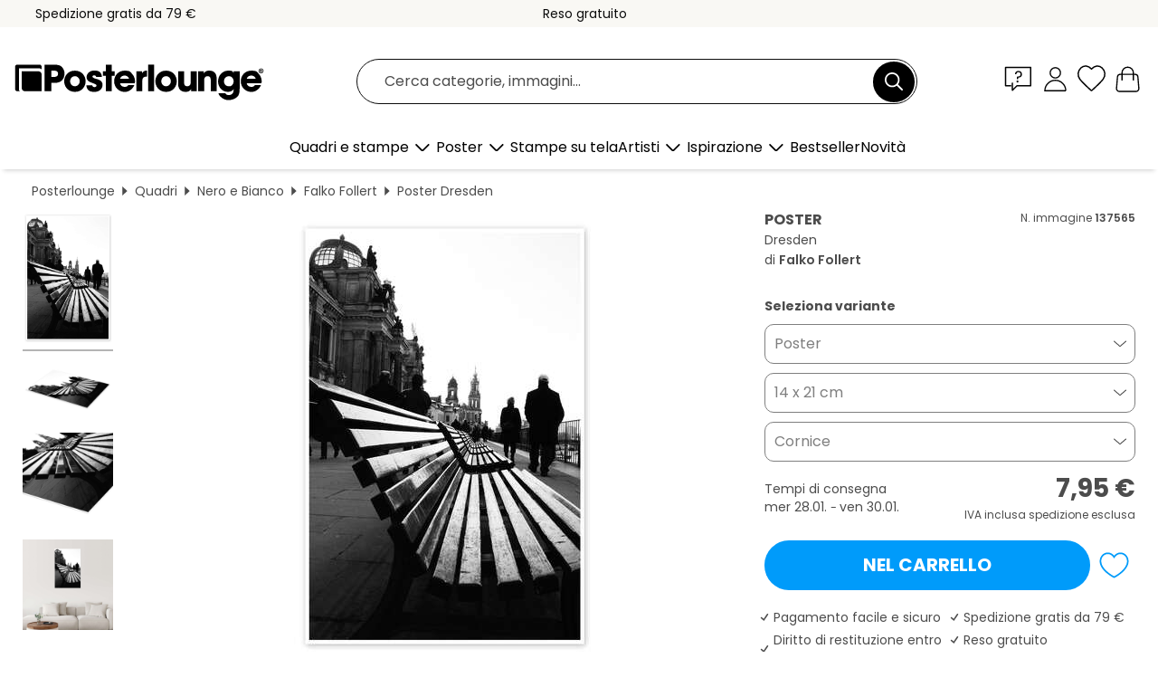

--- FILE ---
content_type: text/html; charset=utf-8
request_url: https://www.posterlounge.it/controller/shop/product/ajax/productarticle.php?i_pid=137565&s_action=images&i_paid=29448&i_paaid=0
body_size: 280
content:
{"id":"productarticle","status":true,"errorCount":0,"errors":[],"results":{"images":[{"url":"https:\/\/media.posterlounge.com\/img\/products\/140000\/137565\/137565_poster_l.jpg","path":"img\/products\/140000\/137565\/137565_poster_l.jpg","title":"Dresden","width":333,"height":500,"sort":1,"thumb":{"url":"https:\/\/media.posterlounge.com\/img\/products\/140000\/137565\/137565_poster.jpg","path":"img\/products\/140000\/137565\/137565_poster.jpg","title":"Dresden","width":180,"height":270,"sort":0},"large":{"url":"https:\/\/media.posterlounge.com\/img\/products\/140000\/137565\/137565_poster_l.jpg","path":"img\/products\/140000\/137565\/137565_poster_l.jpg","title":"Dresden","width":333,"height":500,"sort":0},"zoom":{"url":"https:\/\/media.posterlounge.com\/img\/products\/140000\/137565\/137565_poster.jpg","path":"img\/products\/140000\/137565\/137565_poster.jpg","title":"Dresden","width":1333,"height":2000,"sort":0},"html":"<li class=\"pdv-productZoomThumbnailWrapper\">\n  <a href=\"https:\/\/media.posterlounge.com\/img\/products\/140000\/137565\/137565_poster.jpg\" class=\"pdv-productImage-link\" title=\"Dresden\" target=\"_blank\" data-width=\"1333\" data-height=\"2000\" data-image=\"https:\/\/media.posterlounge.com\/img\/products\/140000\/137565\/137565_poster_l.jpg\" data-zoom-id=\"pdv-productZoomImage\">\n    <img src=\"https:\/\/media.posterlounge.com\/img\/products\/140000\/137565\/137565_poster.jpg\" width=\"180\" height=\"270\" alt=\"Dresden\" title=\"Dresden\" class=\"pdv-productZoomImageThumbnail\" lazyload \/>\n  <\/a>\n<\/li>\n"},{"url":"https:\/\/media.posterlounge.com\/img\/products\/140000\/137565\/137565_poster_pds_l.jpg","path":"img\/products\/140000\/137565\/137565_poster_pds_l.jpg","title":"Dresden","width":500,"height":300,"sort":2,"thumb":{"url":"https:\/\/media.posterlounge.com\/img\/products\/140000\/137565\/137565_poster_pds.jpg","path":"img\/products\/140000\/137565\/137565_poster_pds.jpg","title":"Dresden","width":270,"height":162,"sort":0},"large":{"url":"https:\/\/media.posterlounge.com\/img\/products\/140000\/137565\/137565_poster_pds_l.jpg","path":"img\/products\/140000\/137565\/137565_poster_pds_l.jpg","title":"Dresden","width":500,"height":300,"sort":0},"zoom":{"url":"https:\/\/media.posterlounge.com\/img\/products\/140000\/137565\/137565_poster_pds.jpg","path":"img\/products\/140000\/137565\/137565_poster_pds.jpg","title":"Dresden","width":2000,"height":1200,"sort":0},"html":"<li class=\"pdv-productZoomThumbnailWrapper\">\n  <a href=\"https:\/\/media.posterlounge.com\/img\/products\/140000\/137565\/137565_poster_pds.jpg\" class=\"pdv-productImage-link\" title=\"Dresden\" target=\"_blank\" data-width=\"2000\" data-height=\"1200\" data-image=\"https:\/\/media.posterlounge.com\/img\/products\/140000\/137565\/137565_poster_pds_l.jpg\" data-zoom-id=\"pdv-productZoomImage\">\n    <img src=\"https:\/\/media.posterlounge.com\/img\/products\/140000\/137565\/137565_poster_pds.jpg\" width=\"270\" height=\"162\" alt=\"Dresden\" title=\"Dresden\" class=\"pdv-productZoomImageThumbnail\" lazyload \/>\n  <\/a>\n<\/li>\n"},{"url":"https:\/\/media.posterlounge.com\/img\/products\/140000\/137565\/137565_poster_empCorner_l.jpg","path":"img\/products\/140000\/137565\/137565_poster_empCorner_l.jpg","title":"Dresden","width":500,"height":500,"sort":4,"thumb":{"url":"https:\/\/media.posterlounge.com\/img\/products\/140000\/137565\/137565_poster_empCorner.jpg","path":"img\/products\/140000\/137565\/137565_poster_empCorner.jpg","title":"Dresden","width":270,"height":270,"sort":0},"large":{"url":"https:\/\/media.posterlounge.com\/img\/products\/140000\/137565\/137565_poster_empCorner_l.jpg","path":"img\/products\/140000\/137565\/137565_poster_empCorner_l.jpg","title":"Dresden","width":500,"height":500,"sort":0},"zoom":{"url":"https:\/\/media.posterlounge.com\/img\/products\/140000\/137565\/137565_poster_empCorner.jpg","path":"img\/products\/140000\/137565\/137565_poster_empCorner.jpg","title":"Dresden","width":1000,"height":1000,"sort":0},"html":"<li class=\"pdv-productZoomThumbnailWrapper\">\n  <a href=\"https:\/\/media.posterlounge.com\/img\/products\/140000\/137565\/137565_poster_empCorner.jpg\" class=\"pdv-productImage-link\" title=\"Dresden\" target=\"_blank\" data-width=\"1000\" data-height=\"1000\" data-image=\"https:\/\/media.posterlounge.com\/img\/products\/140000\/137565\/137565_poster_empCorner_l.jpg\" data-zoom-id=\"pdv-productZoomImage\">\n    <img src=\"https:\/\/media.posterlounge.com\/img\/products\/140000\/137565\/137565_poster_empCorner.jpg\" width=\"270\" height=\"270\" alt=\"Dresden\" title=\"Dresden\" class=\"pdv-productZoomImageThumbnail\" lazyload \/>\n  <\/a>\n<\/li>\n"},{"url":"https:\/\/media.posterlounge.com\/img\/products\/140000\/137565\/137565_poster_room_black-and-white_l.jpg","path":"img\/products\/140000\/137565\/137565_poster_room_black-and-white_l.jpg","title":"Dresden","width":500,"height":500,"sort":10,"thumb":{"url":"https:\/\/media.posterlounge.com\/img\/products\/140000\/137565\/137565_poster_room_black-and-white.jpg","path":"img\/products\/140000\/137565\/137565_poster_room_black-and-white.jpg","title":"Dresden","width":270,"height":270,"sort":0},"large":{"url":"https:\/\/media.posterlounge.com\/img\/products\/140000\/137565\/137565_poster_room_black-and-white_l.jpg","path":"img\/products\/140000\/137565\/137565_poster_room_black-and-white_l.jpg","title":"Dresden","width":500,"height":500,"sort":0},"zoom":{"url":"https:\/\/media.posterlounge.com\/img\/products\/140000\/137565\/137565_poster_room_black-and-white.jpg","path":"img\/products\/140000\/137565\/137565_poster_room_black-and-white.jpg","title":"Dresden","width":2000,"height":2000,"sort":0},"html":"<li class=\"pdv-productZoomThumbnailWrapper\">\n  <a href=\"https:\/\/media.posterlounge.com\/img\/products\/140000\/137565\/137565_poster_room_black-and-white.jpg\" class=\"pdv-productImage-link\" title=\"Dresden\" target=\"_blank\" data-width=\"2000\" data-height=\"2000\" data-image=\"https:\/\/media.posterlounge.com\/img\/products\/140000\/137565\/137565_poster_room_black-and-white_l.jpg\" data-zoom-id=\"pdv-productZoomImage\">\n    <img src=\"https:\/\/media.posterlounge.com\/img\/products\/140000\/137565\/137565_poster_room_black-and-white.jpg\" width=\"270\" height=\"270\" alt=\"Dresden\" title=\"Dresden\" class=\"pdv-productZoomImageThumbnail\" lazyload \/>\n  <\/a>\n<\/li>\n"}]}}